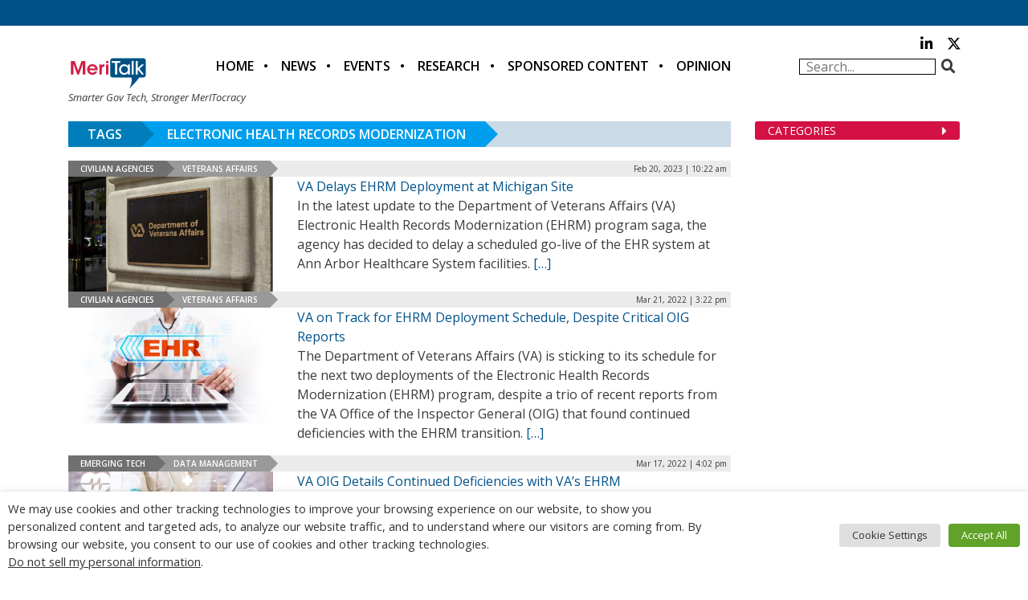

--- FILE ---
content_type: text/html; charset=utf-8
request_url: https://www.google.com/recaptcha/api2/anchor?ar=1&k=6LfjUksoAAAAANVNdROJadQLeQzyZgJ0_VD4XxG-&co=aHR0cHM6Ly9jZG4ubWVyaXRhbGsuY29tOjQ0Mw..&hl=en&v=N67nZn4AqZkNcbeMu4prBgzg&theme=light&size=normal&anchor-ms=20000&execute-ms=30000&cb=l401q69ize2a
body_size: 49560
content:
<!DOCTYPE HTML><html dir="ltr" lang="en"><head><meta http-equiv="Content-Type" content="text/html; charset=UTF-8">
<meta http-equiv="X-UA-Compatible" content="IE=edge">
<title>reCAPTCHA</title>
<style type="text/css">
/* cyrillic-ext */
@font-face {
  font-family: 'Roboto';
  font-style: normal;
  font-weight: 400;
  font-stretch: 100%;
  src: url(//fonts.gstatic.com/s/roboto/v48/KFO7CnqEu92Fr1ME7kSn66aGLdTylUAMa3GUBHMdazTgWw.woff2) format('woff2');
  unicode-range: U+0460-052F, U+1C80-1C8A, U+20B4, U+2DE0-2DFF, U+A640-A69F, U+FE2E-FE2F;
}
/* cyrillic */
@font-face {
  font-family: 'Roboto';
  font-style: normal;
  font-weight: 400;
  font-stretch: 100%;
  src: url(//fonts.gstatic.com/s/roboto/v48/KFO7CnqEu92Fr1ME7kSn66aGLdTylUAMa3iUBHMdazTgWw.woff2) format('woff2');
  unicode-range: U+0301, U+0400-045F, U+0490-0491, U+04B0-04B1, U+2116;
}
/* greek-ext */
@font-face {
  font-family: 'Roboto';
  font-style: normal;
  font-weight: 400;
  font-stretch: 100%;
  src: url(//fonts.gstatic.com/s/roboto/v48/KFO7CnqEu92Fr1ME7kSn66aGLdTylUAMa3CUBHMdazTgWw.woff2) format('woff2');
  unicode-range: U+1F00-1FFF;
}
/* greek */
@font-face {
  font-family: 'Roboto';
  font-style: normal;
  font-weight: 400;
  font-stretch: 100%;
  src: url(//fonts.gstatic.com/s/roboto/v48/KFO7CnqEu92Fr1ME7kSn66aGLdTylUAMa3-UBHMdazTgWw.woff2) format('woff2');
  unicode-range: U+0370-0377, U+037A-037F, U+0384-038A, U+038C, U+038E-03A1, U+03A3-03FF;
}
/* math */
@font-face {
  font-family: 'Roboto';
  font-style: normal;
  font-weight: 400;
  font-stretch: 100%;
  src: url(//fonts.gstatic.com/s/roboto/v48/KFO7CnqEu92Fr1ME7kSn66aGLdTylUAMawCUBHMdazTgWw.woff2) format('woff2');
  unicode-range: U+0302-0303, U+0305, U+0307-0308, U+0310, U+0312, U+0315, U+031A, U+0326-0327, U+032C, U+032F-0330, U+0332-0333, U+0338, U+033A, U+0346, U+034D, U+0391-03A1, U+03A3-03A9, U+03B1-03C9, U+03D1, U+03D5-03D6, U+03F0-03F1, U+03F4-03F5, U+2016-2017, U+2034-2038, U+203C, U+2040, U+2043, U+2047, U+2050, U+2057, U+205F, U+2070-2071, U+2074-208E, U+2090-209C, U+20D0-20DC, U+20E1, U+20E5-20EF, U+2100-2112, U+2114-2115, U+2117-2121, U+2123-214F, U+2190, U+2192, U+2194-21AE, U+21B0-21E5, U+21F1-21F2, U+21F4-2211, U+2213-2214, U+2216-22FF, U+2308-230B, U+2310, U+2319, U+231C-2321, U+2336-237A, U+237C, U+2395, U+239B-23B7, U+23D0, U+23DC-23E1, U+2474-2475, U+25AF, U+25B3, U+25B7, U+25BD, U+25C1, U+25CA, U+25CC, U+25FB, U+266D-266F, U+27C0-27FF, U+2900-2AFF, U+2B0E-2B11, U+2B30-2B4C, U+2BFE, U+3030, U+FF5B, U+FF5D, U+1D400-1D7FF, U+1EE00-1EEFF;
}
/* symbols */
@font-face {
  font-family: 'Roboto';
  font-style: normal;
  font-weight: 400;
  font-stretch: 100%;
  src: url(//fonts.gstatic.com/s/roboto/v48/KFO7CnqEu92Fr1ME7kSn66aGLdTylUAMaxKUBHMdazTgWw.woff2) format('woff2');
  unicode-range: U+0001-000C, U+000E-001F, U+007F-009F, U+20DD-20E0, U+20E2-20E4, U+2150-218F, U+2190, U+2192, U+2194-2199, U+21AF, U+21E6-21F0, U+21F3, U+2218-2219, U+2299, U+22C4-22C6, U+2300-243F, U+2440-244A, U+2460-24FF, U+25A0-27BF, U+2800-28FF, U+2921-2922, U+2981, U+29BF, U+29EB, U+2B00-2BFF, U+4DC0-4DFF, U+FFF9-FFFB, U+10140-1018E, U+10190-1019C, U+101A0, U+101D0-101FD, U+102E0-102FB, U+10E60-10E7E, U+1D2C0-1D2D3, U+1D2E0-1D37F, U+1F000-1F0FF, U+1F100-1F1AD, U+1F1E6-1F1FF, U+1F30D-1F30F, U+1F315, U+1F31C, U+1F31E, U+1F320-1F32C, U+1F336, U+1F378, U+1F37D, U+1F382, U+1F393-1F39F, U+1F3A7-1F3A8, U+1F3AC-1F3AF, U+1F3C2, U+1F3C4-1F3C6, U+1F3CA-1F3CE, U+1F3D4-1F3E0, U+1F3ED, U+1F3F1-1F3F3, U+1F3F5-1F3F7, U+1F408, U+1F415, U+1F41F, U+1F426, U+1F43F, U+1F441-1F442, U+1F444, U+1F446-1F449, U+1F44C-1F44E, U+1F453, U+1F46A, U+1F47D, U+1F4A3, U+1F4B0, U+1F4B3, U+1F4B9, U+1F4BB, U+1F4BF, U+1F4C8-1F4CB, U+1F4D6, U+1F4DA, U+1F4DF, U+1F4E3-1F4E6, U+1F4EA-1F4ED, U+1F4F7, U+1F4F9-1F4FB, U+1F4FD-1F4FE, U+1F503, U+1F507-1F50B, U+1F50D, U+1F512-1F513, U+1F53E-1F54A, U+1F54F-1F5FA, U+1F610, U+1F650-1F67F, U+1F687, U+1F68D, U+1F691, U+1F694, U+1F698, U+1F6AD, U+1F6B2, U+1F6B9-1F6BA, U+1F6BC, U+1F6C6-1F6CF, U+1F6D3-1F6D7, U+1F6E0-1F6EA, U+1F6F0-1F6F3, U+1F6F7-1F6FC, U+1F700-1F7FF, U+1F800-1F80B, U+1F810-1F847, U+1F850-1F859, U+1F860-1F887, U+1F890-1F8AD, U+1F8B0-1F8BB, U+1F8C0-1F8C1, U+1F900-1F90B, U+1F93B, U+1F946, U+1F984, U+1F996, U+1F9E9, U+1FA00-1FA6F, U+1FA70-1FA7C, U+1FA80-1FA89, U+1FA8F-1FAC6, U+1FACE-1FADC, U+1FADF-1FAE9, U+1FAF0-1FAF8, U+1FB00-1FBFF;
}
/* vietnamese */
@font-face {
  font-family: 'Roboto';
  font-style: normal;
  font-weight: 400;
  font-stretch: 100%;
  src: url(//fonts.gstatic.com/s/roboto/v48/KFO7CnqEu92Fr1ME7kSn66aGLdTylUAMa3OUBHMdazTgWw.woff2) format('woff2');
  unicode-range: U+0102-0103, U+0110-0111, U+0128-0129, U+0168-0169, U+01A0-01A1, U+01AF-01B0, U+0300-0301, U+0303-0304, U+0308-0309, U+0323, U+0329, U+1EA0-1EF9, U+20AB;
}
/* latin-ext */
@font-face {
  font-family: 'Roboto';
  font-style: normal;
  font-weight: 400;
  font-stretch: 100%;
  src: url(//fonts.gstatic.com/s/roboto/v48/KFO7CnqEu92Fr1ME7kSn66aGLdTylUAMa3KUBHMdazTgWw.woff2) format('woff2');
  unicode-range: U+0100-02BA, U+02BD-02C5, U+02C7-02CC, U+02CE-02D7, U+02DD-02FF, U+0304, U+0308, U+0329, U+1D00-1DBF, U+1E00-1E9F, U+1EF2-1EFF, U+2020, U+20A0-20AB, U+20AD-20C0, U+2113, U+2C60-2C7F, U+A720-A7FF;
}
/* latin */
@font-face {
  font-family: 'Roboto';
  font-style: normal;
  font-weight: 400;
  font-stretch: 100%;
  src: url(//fonts.gstatic.com/s/roboto/v48/KFO7CnqEu92Fr1ME7kSn66aGLdTylUAMa3yUBHMdazQ.woff2) format('woff2');
  unicode-range: U+0000-00FF, U+0131, U+0152-0153, U+02BB-02BC, U+02C6, U+02DA, U+02DC, U+0304, U+0308, U+0329, U+2000-206F, U+20AC, U+2122, U+2191, U+2193, U+2212, U+2215, U+FEFF, U+FFFD;
}
/* cyrillic-ext */
@font-face {
  font-family: 'Roboto';
  font-style: normal;
  font-weight: 500;
  font-stretch: 100%;
  src: url(//fonts.gstatic.com/s/roboto/v48/KFO7CnqEu92Fr1ME7kSn66aGLdTylUAMa3GUBHMdazTgWw.woff2) format('woff2');
  unicode-range: U+0460-052F, U+1C80-1C8A, U+20B4, U+2DE0-2DFF, U+A640-A69F, U+FE2E-FE2F;
}
/* cyrillic */
@font-face {
  font-family: 'Roboto';
  font-style: normal;
  font-weight: 500;
  font-stretch: 100%;
  src: url(//fonts.gstatic.com/s/roboto/v48/KFO7CnqEu92Fr1ME7kSn66aGLdTylUAMa3iUBHMdazTgWw.woff2) format('woff2');
  unicode-range: U+0301, U+0400-045F, U+0490-0491, U+04B0-04B1, U+2116;
}
/* greek-ext */
@font-face {
  font-family: 'Roboto';
  font-style: normal;
  font-weight: 500;
  font-stretch: 100%;
  src: url(//fonts.gstatic.com/s/roboto/v48/KFO7CnqEu92Fr1ME7kSn66aGLdTylUAMa3CUBHMdazTgWw.woff2) format('woff2');
  unicode-range: U+1F00-1FFF;
}
/* greek */
@font-face {
  font-family: 'Roboto';
  font-style: normal;
  font-weight: 500;
  font-stretch: 100%;
  src: url(//fonts.gstatic.com/s/roboto/v48/KFO7CnqEu92Fr1ME7kSn66aGLdTylUAMa3-UBHMdazTgWw.woff2) format('woff2');
  unicode-range: U+0370-0377, U+037A-037F, U+0384-038A, U+038C, U+038E-03A1, U+03A3-03FF;
}
/* math */
@font-face {
  font-family: 'Roboto';
  font-style: normal;
  font-weight: 500;
  font-stretch: 100%;
  src: url(//fonts.gstatic.com/s/roboto/v48/KFO7CnqEu92Fr1ME7kSn66aGLdTylUAMawCUBHMdazTgWw.woff2) format('woff2');
  unicode-range: U+0302-0303, U+0305, U+0307-0308, U+0310, U+0312, U+0315, U+031A, U+0326-0327, U+032C, U+032F-0330, U+0332-0333, U+0338, U+033A, U+0346, U+034D, U+0391-03A1, U+03A3-03A9, U+03B1-03C9, U+03D1, U+03D5-03D6, U+03F0-03F1, U+03F4-03F5, U+2016-2017, U+2034-2038, U+203C, U+2040, U+2043, U+2047, U+2050, U+2057, U+205F, U+2070-2071, U+2074-208E, U+2090-209C, U+20D0-20DC, U+20E1, U+20E5-20EF, U+2100-2112, U+2114-2115, U+2117-2121, U+2123-214F, U+2190, U+2192, U+2194-21AE, U+21B0-21E5, U+21F1-21F2, U+21F4-2211, U+2213-2214, U+2216-22FF, U+2308-230B, U+2310, U+2319, U+231C-2321, U+2336-237A, U+237C, U+2395, U+239B-23B7, U+23D0, U+23DC-23E1, U+2474-2475, U+25AF, U+25B3, U+25B7, U+25BD, U+25C1, U+25CA, U+25CC, U+25FB, U+266D-266F, U+27C0-27FF, U+2900-2AFF, U+2B0E-2B11, U+2B30-2B4C, U+2BFE, U+3030, U+FF5B, U+FF5D, U+1D400-1D7FF, U+1EE00-1EEFF;
}
/* symbols */
@font-face {
  font-family: 'Roboto';
  font-style: normal;
  font-weight: 500;
  font-stretch: 100%;
  src: url(//fonts.gstatic.com/s/roboto/v48/KFO7CnqEu92Fr1ME7kSn66aGLdTylUAMaxKUBHMdazTgWw.woff2) format('woff2');
  unicode-range: U+0001-000C, U+000E-001F, U+007F-009F, U+20DD-20E0, U+20E2-20E4, U+2150-218F, U+2190, U+2192, U+2194-2199, U+21AF, U+21E6-21F0, U+21F3, U+2218-2219, U+2299, U+22C4-22C6, U+2300-243F, U+2440-244A, U+2460-24FF, U+25A0-27BF, U+2800-28FF, U+2921-2922, U+2981, U+29BF, U+29EB, U+2B00-2BFF, U+4DC0-4DFF, U+FFF9-FFFB, U+10140-1018E, U+10190-1019C, U+101A0, U+101D0-101FD, U+102E0-102FB, U+10E60-10E7E, U+1D2C0-1D2D3, U+1D2E0-1D37F, U+1F000-1F0FF, U+1F100-1F1AD, U+1F1E6-1F1FF, U+1F30D-1F30F, U+1F315, U+1F31C, U+1F31E, U+1F320-1F32C, U+1F336, U+1F378, U+1F37D, U+1F382, U+1F393-1F39F, U+1F3A7-1F3A8, U+1F3AC-1F3AF, U+1F3C2, U+1F3C4-1F3C6, U+1F3CA-1F3CE, U+1F3D4-1F3E0, U+1F3ED, U+1F3F1-1F3F3, U+1F3F5-1F3F7, U+1F408, U+1F415, U+1F41F, U+1F426, U+1F43F, U+1F441-1F442, U+1F444, U+1F446-1F449, U+1F44C-1F44E, U+1F453, U+1F46A, U+1F47D, U+1F4A3, U+1F4B0, U+1F4B3, U+1F4B9, U+1F4BB, U+1F4BF, U+1F4C8-1F4CB, U+1F4D6, U+1F4DA, U+1F4DF, U+1F4E3-1F4E6, U+1F4EA-1F4ED, U+1F4F7, U+1F4F9-1F4FB, U+1F4FD-1F4FE, U+1F503, U+1F507-1F50B, U+1F50D, U+1F512-1F513, U+1F53E-1F54A, U+1F54F-1F5FA, U+1F610, U+1F650-1F67F, U+1F687, U+1F68D, U+1F691, U+1F694, U+1F698, U+1F6AD, U+1F6B2, U+1F6B9-1F6BA, U+1F6BC, U+1F6C6-1F6CF, U+1F6D3-1F6D7, U+1F6E0-1F6EA, U+1F6F0-1F6F3, U+1F6F7-1F6FC, U+1F700-1F7FF, U+1F800-1F80B, U+1F810-1F847, U+1F850-1F859, U+1F860-1F887, U+1F890-1F8AD, U+1F8B0-1F8BB, U+1F8C0-1F8C1, U+1F900-1F90B, U+1F93B, U+1F946, U+1F984, U+1F996, U+1F9E9, U+1FA00-1FA6F, U+1FA70-1FA7C, U+1FA80-1FA89, U+1FA8F-1FAC6, U+1FACE-1FADC, U+1FADF-1FAE9, U+1FAF0-1FAF8, U+1FB00-1FBFF;
}
/* vietnamese */
@font-face {
  font-family: 'Roboto';
  font-style: normal;
  font-weight: 500;
  font-stretch: 100%;
  src: url(//fonts.gstatic.com/s/roboto/v48/KFO7CnqEu92Fr1ME7kSn66aGLdTylUAMa3OUBHMdazTgWw.woff2) format('woff2');
  unicode-range: U+0102-0103, U+0110-0111, U+0128-0129, U+0168-0169, U+01A0-01A1, U+01AF-01B0, U+0300-0301, U+0303-0304, U+0308-0309, U+0323, U+0329, U+1EA0-1EF9, U+20AB;
}
/* latin-ext */
@font-face {
  font-family: 'Roboto';
  font-style: normal;
  font-weight: 500;
  font-stretch: 100%;
  src: url(//fonts.gstatic.com/s/roboto/v48/KFO7CnqEu92Fr1ME7kSn66aGLdTylUAMa3KUBHMdazTgWw.woff2) format('woff2');
  unicode-range: U+0100-02BA, U+02BD-02C5, U+02C7-02CC, U+02CE-02D7, U+02DD-02FF, U+0304, U+0308, U+0329, U+1D00-1DBF, U+1E00-1E9F, U+1EF2-1EFF, U+2020, U+20A0-20AB, U+20AD-20C0, U+2113, U+2C60-2C7F, U+A720-A7FF;
}
/* latin */
@font-face {
  font-family: 'Roboto';
  font-style: normal;
  font-weight: 500;
  font-stretch: 100%;
  src: url(//fonts.gstatic.com/s/roboto/v48/KFO7CnqEu92Fr1ME7kSn66aGLdTylUAMa3yUBHMdazQ.woff2) format('woff2');
  unicode-range: U+0000-00FF, U+0131, U+0152-0153, U+02BB-02BC, U+02C6, U+02DA, U+02DC, U+0304, U+0308, U+0329, U+2000-206F, U+20AC, U+2122, U+2191, U+2193, U+2212, U+2215, U+FEFF, U+FFFD;
}
/* cyrillic-ext */
@font-face {
  font-family: 'Roboto';
  font-style: normal;
  font-weight: 900;
  font-stretch: 100%;
  src: url(//fonts.gstatic.com/s/roboto/v48/KFO7CnqEu92Fr1ME7kSn66aGLdTylUAMa3GUBHMdazTgWw.woff2) format('woff2');
  unicode-range: U+0460-052F, U+1C80-1C8A, U+20B4, U+2DE0-2DFF, U+A640-A69F, U+FE2E-FE2F;
}
/* cyrillic */
@font-face {
  font-family: 'Roboto';
  font-style: normal;
  font-weight: 900;
  font-stretch: 100%;
  src: url(//fonts.gstatic.com/s/roboto/v48/KFO7CnqEu92Fr1ME7kSn66aGLdTylUAMa3iUBHMdazTgWw.woff2) format('woff2');
  unicode-range: U+0301, U+0400-045F, U+0490-0491, U+04B0-04B1, U+2116;
}
/* greek-ext */
@font-face {
  font-family: 'Roboto';
  font-style: normal;
  font-weight: 900;
  font-stretch: 100%;
  src: url(//fonts.gstatic.com/s/roboto/v48/KFO7CnqEu92Fr1ME7kSn66aGLdTylUAMa3CUBHMdazTgWw.woff2) format('woff2');
  unicode-range: U+1F00-1FFF;
}
/* greek */
@font-face {
  font-family: 'Roboto';
  font-style: normal;
  font-weight: 900;
  font-stretch: 100%;
  src: url(//fonts.gstatic.com/s/roboto/v48/KFO7CnqEu92Fr1ME7kSn66aGLdTylUAMa3-UBHMdazTgWw.woff2) format('woff2');
  unicode-range: U+0370-0377, U+037A-037F, U+0384-038A, U+038C, U+038E-03A1, U+03A3-03FF;
}
/* math */
@font-face {
  font-family: 'Roboto';
  font-style: normal;
  font-weight: 900;
  font-stretch: 100%;
  src: url(//fonts.gstatic.com/s/roboto/v48/KFO7CnqEu92Fr1ME7kSn66aGLdTylUAMawCUBHMdazTgWw.woff2) format('woff2');
  unicode-range: U+0302-0303, U+0305, U+0307-0308, U+0310, U+0312, U+0315, U+031A, U+0326-0327, U+032C, U+032F-0330, U+0332-0333, U+0338, U+033A, U+0346, U+034D, U+0391-03A1, U+03A3-03A9, U+03B1-03C9, U+03D1, U+03D5-03D6, U+03F0-03F1, U+03F4-03F5, U+2016-2017, U+2034-2038, U+203C, U+2040, U+2043, U+2047, U+2050, U+2057, U+205F, U+2070-2071, U+2074-208E, U+2090-209C, U+20D0-20DC, U+20E1, U+20E5-20EF, U+2100-2112, U+2114-2115, U+2117-2121, U+2123-214F, U+2190, U+2192, U+2194-21AE, U+21B0-21E5, U+21F1-21F2, U+21F4-2211, U+2213-2214, U+2216-22FF, U+2308-230B, U+2310, U+2319, U+231C-2321, U+2336-237A, U+237C, U+2395, U+239B-23B7, U+23D0, U+23DC-23E1, U+2474-2475, U+25AF, U+25B3, U+25B7, U+25BD, U+25C1, U+25CA, U+25CC, U+25FB, U+266D-266F, U+27C0-27FF, U+2900-2AFF, U+2B0E-2B11, U+2B30-2B4C, U+2BFE, U+3030, U+FF5B, U+FF5D, U+1D400-1D7FF, U+1EE00-1EEFF;
}
/* symbols */
@font-face {
  font-family: 'Roboto';
  font-style: normal;
  font-weight: 900;
  font-stretch: 100%;
  src: url(//fonts.gstatic.com/s/roboto/v48/KFO7CnqEu92Fr1ME7kSn66aGLdTylUAMaxKUBHMdazTgWw.woff2) format('woff2');
  unicode-range: U+0001-000C, U+000E-001F, U+007F-009F, U+20DD-20E0, U+20E2-20E4, U+2150-218F, U+2190, U+2192, U+2194-2199, U+21AF, U+21E6-21F0, U+21F3, U+2218-2219, U+2299, U+22C4-22C6, U+2300-243F, U+2440-244A, U+2460-24FF, U+25A0-27BF, U+2800-28FF, U+2921-2922, U+2981, U+29BF, U+29EB, U+2B00-2BFF, U+4DC0-4DFF, U+FFF9-FFFB, U+10140-1018E, U+10190-1019C, U+101A0, U+101D0-101FD, U+102E0-102FB, U+10E60-10E7E, U+1D2C0-1D2D3, U+1D2E0-1D37F, U+1F000-1F0FF, U+1F100-1F1AD, U+1F1E6-1F1FF, U+1F30D-1F30F, U+1F315, U+1F31C, U+1F31E, U+1F320-1F32C, U+1F336, U+1F378, U+1F37D, U+1F382, U+1F393-1F39F, U+1F3A7-1F3A8, U+1F3AC-1F3AF, U+1F3C2, U+1F3C4-1F3C6, U+1F3CA-1F3CE, U+1F3D4-1F3E0, U+1F3ED, U+1F3F1-1F3F3, U+1F3F5-1F3F7, U+1F408, U+1F415, U+1F41F, U+1F426, U+1F43F, U+1F441-1F442, U+1F444, U+1F446-1F449, U+1F44C-1F44E, U+1F453, U+1F46A, U+1F47D, U+1F4A3, U+1F4B0, U+1F4B3, U+1F4B9, U+1F4BB, U+1F4BF, U+1F4C8-1F4CB, U+1F4D6, U+1F4DA, U+1F4DF, U+1F4E3-1F4E6, U+1F4EA-1F4ED, U+1F4F7, U+1F4F9-1F4FB, U+1F4FD-1F4FE, U+1F503, U+1F507-1F50B, U+1F50D, U+1F512-1F513, U+1F53E-1F54A, U+1F54F-1F5FA, U+1F610, U+1F650-1F67F, U+1F687, U+1F68D, U+1F691, U+1F694, U+1F698, U+1F6AD, U+1F6B2, U+1F6B9-1F6BA, U+1F6BC, U+1F6C6-1F6CF, U+1F6D3-1F6D7, U+1F6E0-1F6EA, U+1F6F0-1F6F3, U+1F6F7-1F6FC, U+1F700-1F7FF, U+1F800-1F80B, U+1F810-1F847, U+1F850-1F859, U+1F860-1F887, U+1F890-1F8AD, U+1F8B0-1F8BB, U+1F8C0-1F8C1, U+1F900-1F90B, U+1F93B, U+1F946, U+1F984, U+1F996, U+1F9E9, U+1FA00-1FA6F, U+1FA70-1FA7C, U+1FA80-1FA89, U+1FA8F-1FAC6, U+1FACE-1FADC, U+1FADF-1FAE9, U+1FAF0-1FAF8, U+1FB00-1FBFF;
}
/* vietnamese */
@font-face {
  font-family: 'Roboto';
  font-style: normal;
  font-weight: 900;
  font-stretch: 100%;
  src: url(//fonts.gstatic.com/s/roboto/v48/KFO7CnqEu92Fr1ME7kSn66aGLdTylUAMa3OUBHMdazTgWw.woff2) format('woff2');
  unicode-range: U+0102-0103, U+0110-0111, U+0128-0129, U+0168-0169, U+01A0-01A1, U+01AF-01B0, U+0300-0301, U+0303-0304, U+0308-0309, U+0323, U+0329, U+1EA0-1EF9, U+20AB;
}
/* latin-ext */
@font-face {
  font-family: 'Roboto';
  font-style: normal;
  font-weight: 900;
  font-stretch: 100%;
  src: url(//fonts.gstatic.com/s/roboto/v48/KFO7CnqEu92Fr1ME7kSn66aGLdTylUAMa3KUBHMdazTgWw.woff2) format('woff2');
  unicode-range: U+0100-02BA, U+02BD-02C5, U+02C7-02CC, U+02CE-02D7, U+02DD-02FF, U+0304, U+0308, U+0329, U+1D00-1DBF, U+1E00-1E9F, U+1EF2-1EFF, U+2020, U+20A0-20AB, U+20AD-20C0, U+2113, U+2C60-2C7F, U+A720-A7FF;
}
/* latin */
@font-face {
  font-family: 'Roboto';
  font-style: normal;
  font-weight: 900;
  font-stretch: 100%;
  src: url(//fonts.gstatic.com/s/roboto/v48/KFO7CnqEu92Fr1ME7kSn66aGLdTylUAMa3yUBHMdazQ.woff2) format('woff2');
  unicode-range: U+0000-00FF, U+0131, U+0152-0153, U+02BB-02BC, U+02C6, U+02DA, U+02DC, U+0304, U+0308, U+0329, U+2000-206F, U+20AC, U+2122, U+2191, U+2193, U+2212, U+2215, U+FEFF, U+FFFD;
}

</style>
<link rel="stylesheet" type="text/css" href="https://www.gstatic.com/recaptcha/releases/N67nZn4AqZkNcbeMu4prBgzg/styles__ltr.css">
<script nonce="3mP1Fld1dcYzSufr1aX4pw" type="text/javascript">window['__recaptcha_api'] = 'https://www.google.com/recaptcha/api2/';</script>
<script type="text/javascript" src="https://www.gstatic.com/recaptcha/releases/N67nZn4AqZkNcbeMu4prBgzg/recaptcha__en.js" nonce="3mP1Fld1dcYzSufr1aX4pw">
      
    </script></head>
<body><div id="rc-anchor-alert" class="rc-anchor-alert"></div>
<input type="hidden" id="recaptcha-token" value="[base64]">
<script type="text/javascript" nonce="3mP1Fld1dcYzSufr1aX4pw">
      recaptcha.anchor.Main.init("[\x22ainput\x22,[\x22bgdata\x22,\x22\x22,\[base64]/[base64]/[base64]/ZyhXLGgpOnEoW04sMjEsbF0sVywwKSxoKSxmYWxzZSxmYWxzZSl9Y2F0Y2goayl7RygzNTgsVyk/[base64]/[base64]/[base64]/[base64]/[base64]/[base64]/[base64]/bmV3IEJbT10oRFswXSk6dz09Mj9uZXcgQltPXShEWzBdLERbMV0pOnc9PTM/bmV3IEJbT10oRFswXSxEWzFdLERbMl0pOnc9PTQ/[base64]/[base64]/[base64]/[base64]/[base64]\\u003d\x22,\[base64]\x22,\x22w5Epw6xkw6LCocOBwq87w5LCkcKHwrTDjcK7EMOVw4ATQXRmVsKpcFPCvmzCsRjDl8KwXWoxwqt1w7UTw73CgSpfw6XCicK2wrctI8OZwq/DpCsRwoR2bnnCkGgOw5xWGBZ+RyXDgyFbN2Nhw5dHw5pzw6HCg8ONw7fDpmjDuQ1rw6HCiHRWWBfCmcOIeTwxw6l0YSbCosO3wrPDiHvDmMK9wrxiw7TDm8OMDMKHw58Qw5PDucOueMKrAcKLw6/[base64]/DvF8sw6FzcTVyeRhQw4ZGRg9ow6DDiTdMMcO8QcKnBTh7LBLDmMK0wrhDwqXDv34QwoLCkjZ7HMK/VsKwUWrCqGPDg8KdAcKLwpfDicOGD8KuSsKvOyEyw7N8wofCozpBRsO+wrA8wqLCt8KMHx7Dn8OUwrlYK2TClAJ9wrbDkWLDqsOkKsOzXcOffMOhFCHDkUsxCcKnZcODwqrDjW53LMONwrJSBgzCjMOhwpbDk8OSPFFjwrTCkE/Dtjs9w5Ykw699wqnCkiw0w54Owp13w6TCjsKpwqtdGyteIH0UBWTCt1vCmsOEwqBew4pVBcOgwod/SDRYw4EKw5jDj8K2wpRVNGLDr8KKD8ObY8Kbw7DCmMO5P0XDtS0MKsKFbsOKwpzCuncjPDgqI8O/R8KtI8K8wptmwpPCusKRIRPCnsKXwotpwrgLw7rCtXoIw7sUdRs8w7/Ctl0nLF0bw7HDvmwJa3PDl8OmRzjDvsOqwoAxw79VcMOZViNJbMOYA1dxw69mwrQhw6DDlcOkwqEHKStUwoVgO8Ouwp/Cgm1ZfgRAw6EvF3rCi8KEwptKwpURwpHDs8KBw7kvwpp7wqDDtsKOw5zCtFXDs8KcZjFlCGdxwoZVwoB2U8OCw57DklUOAgzDlsKHwoJdwrwRbMKsw6tiV27CkzBXwp0jwqrCpjHDlgEnw53Dr0nCjSHCqcOlw6o+OSI4w61tDsKgYcKJw5DCsF7CszXCgy/DnsOCw5fDgcKaS8OtFcO/w4NUwo0WH1JXa8O5EcOHwpsveU5sFkY/asKmD2l0WwzDh8KDwr8Kwo4KOD3DvMOKQsOZFMKpw5vDkcKPHBJow7TCuwVWwo1PB8KWTsKgwqfCjGPCv8OjTcK6wqF6dx/Ds8Ojw4x/w4Erw7DCgsObdMKncCVcUsK9w6fCtcO9wrYSecO9w7vCm8KXVEBJTsKww78Vwp4Zd8Orw7MSw5E6ZsOgw50NwrxOVMOuwokKw7DDjQbDsl7ClcKHw4oTwpHDuR7DuGxtQcKQw7lGwpLCrsKow7PCq0/Di8Kjw4V9aDnCk8Odw4rCmHbDj8K+w7TDigDCuMKBTMOKT0QONXbDvTrDrMK+W8KPBsKuVlU0QQNaw6g1w5fCjsK6F8OHA8K8w5Z9DgArwqBSAxTDpDIASXTCph/CusO5wqXDl8OQw7NoAHTDvsK1w6nDiEkvwrgXHcOEw5jChy/[base64]/CicKxesOQwoTDum4oJDfCjsOWw7jCusKnGhF7TDgORcKHwpjCtMO3w5fCvU/DogDCmcOGw73DvgtaZ8K3OMKlKmwMCMOnw7ZhwpQNZirDmsOIZGFkCMKrw6PCmRxOwq1yGX84ZEHCs37DkMKYw4nDscOyMwnDisKyw4vDhcK0AQxENBrCmMOzdh3CiioSwp9/w5xbGnPDk8Kdw5hcPDB+HsO9woN3SsKSwplECWsmXyTDpgQZAMO3w7Z6w4jCuyTClcOnw5s6acKqUCUqCwp/[base64]/[base64]/DlQ52w6TCg0RSwpHCusKta1ABXWhBBxMIw5/DocOowrsewrTDoUbDmsO9KcKZM2DDqMKOZcKLwr3CuB3Co8O+TMK4HFvClGPDscOYJXDCkgPDgMK/bcKfEVYXWFBiHFfCo8OQw7cywqBUBiNdw7rCj8KKw4DDjMKgw73CgT8rKMOhPkPDsDFaw43CucOqV8KHwp/[base64]/FMOPZzjCvD7DuMOvfmBxwoA2FW/Cpic1w63CjT7DtcKiYwrCq8OFw4scH8KrBMO/UVXCjzguwrLDhRrCq8Olw4vDjcKqFB9jwpJ9w6kxb8K2O8O8wofCgEVHwrnDixxQwprDv2HCvmEPwrsrTsOPQ8KcwpgeF0rDkCA4c8KTG3LDn8KVw5RQw40fwrZ6w5nCkcOTw67Ct2PDt0lGOsOmRF9MRRXCoHhRw7/[base64]/wqfDgMO9w4jDv0A5ecKCw7HDql8SwrXCoMOEVcOnEXDCgRnCjz3CsMKMDWPCocOuK8OZw6hcDhUMRVLCvcOdY23CiW8lfyxOYQ/[base64]/CiXxbHWTDjD8VSsKlAMKqTwfDssOhccOiwpkbwp/DoDzDiwJ9EwVHCH7DqMOxTEDDq8KiXMOMAE1+HcKYw4JvEcKUw4xKw5PCsRvCi8K9RmfCkjLDoUHDs8KGw4l1R8Krwo/DqcO8F8O+w4/CkcOswrZdwqnDm8OHNDsawprDiy0QOFLCocKBI8KkdQ9OHcKoKcOjFVgOw48eQDfCoBvDjX/CrMKtM8OaBMK4w5JGURVZw7JaEMKxUi86dR7CpsOvw6AHB2N/wotqwpLDvjvDjMOQw5nDkkwTNzkXWjU3w6Jzwr9xwpkDOcO7SsOQIsK5THg+HxnCqWAicsOiUzE3w5bCsE9Rw7HDk1DCsTfChMKswpbDocODNsOsXMOvBXvDs2nCjcOjw6/[base64]/CiMO1w4nCtsKhw4nCknrDq8Oiw49cBx/[base64]/DhBwQw4wlwr/DglHDrTLCtsOMwoTDmxLDq8KWaF/DujNsw7UiZMOqNQfDhEzClV1xNcOeLAPCqC5Ow4/CsioIwpvChyLDv1lCwqVEfDg+woMAwrYgGyXCtSU6XsO3w7sjwonDicKWO8OtZcKKw6TDlMO/XXNww5/DjMKswpJUw7TCrXHCo8O6w49iwrxpw5fDoMO3w4A9CDXDvT4pwoU+w7fCs8O4wpkSJF1Jwoorw5zDrRXCqMOIw7I+wrxYwrMqT8OwwpnCnFpywoUXIEUtw5XDglnCqxAow44xw4vDmXnChTDDocO/[base64]/CgGPDusODwoJUwoJxwqjCqVFpKGJWw6RtXjjCsSdDSR3DmBDDsWFXBDYzKGnCqMO2HsOJKsOrw6/CsmPDmcK4H8ODw5BIesO4H17CvMKnImZvLMKbE3PDucK8ex3CkcO/w5PDl8OmRcKHD8KdXHFHHXLDucOxPzvCrsKdw6DCiMOUXyHChyUzF8KrE2/Ct8ORw4IgM8K3w4heDMOFNsKEw6rDtsKUwq3CtsOjw6hzd8KawoQ5MyYGwqbCt8OFFEhDaCtCwpINwphIecKUXMKww5FxBcKywrIvw5Z1wpXDuEwmw70iw60bI1I3wpXCrg5mVMO5w5p6w5QVw519UMOCw4rDtMK/[base64]/Cu8Omw4TCt8KjBsO7wpfDjzrCv8O6wo7DjWkpCsOawo5Kwro2wq1DwpkMwqtTwqVaBkNBRcKUasOCw6FVO8KewqTDt8K/w5rDu8K3LsKGJRTDvsKPfy5SCcOFYxzDg8KAYMOzNAdlIMOkLFckwpLDrRwMdMK7wqMnw57CucOSwpbCqcK7wpjCph/CnAbCjMOoHXUAQR9/wojCvRTCiGPCuRLDs8K6w4g3w5ktw6QNAWR2akPChng4w7BRwoIIwoTDgzfDgHPDq8OtNH1ow5LDgsKew6nCjg3Cn8K4dMOowoBewrUGARNcYcOvw4/DkcOYwqzCvsKBCcOzRRXCqDhYwofCusO/FMKJwpFpwrdXHcOIw7pWVX7CtMOqw7YcEMK/[base64]/Dpl3CscKqwrvCkG/DqlIYSR9hOMOzwqhgwqHDqsKrwpPDnXfCoC8owo8YZcKeworDhcKPw6LDtQNwwrpiKMKNwq3Ck8K6RnY7w4MfdcOPJcKzw7YkOCXDtm1Kw67DjcKFcygqc2/DjMKpCMORw5TDmsK5JMKZwp0SNMO2WBXDqkbDkMKeT8Ksw7/CjsKEwp5KGiIBw4hVb3TDrsKkw6IhBQbDvjHCkMKLwoZDeh8fw4TCkRkkw4UcGTXDpMOpw4DCgUoLw6U6wofClDTDsCZvw73DhjrDmMKYw7IBacK7wr7CgELCrGLDr8KCw641FWcsw51HwosMbcKhJcOZwr/CjCrChWvCkMKjRSNiV8KowrLCqMOewrXDo8OrAgkFWi7DoyfCqMKTYnQHX8KzJMOlw4zDmMKNOMKgw4tUZsK4wqkYN8Ojw5/ClFtGw5DCrcK+RcOJwqJuwpJCworCucKLacOOwpR+woLDmsOuJWnClVtsw5LCusO1ZBvDgSDChMKTGcOoeRrCncKqbcKbXS4Iw7VnI8KrbCQjwrkTXQAqwrgnwqVOOMKvBMO4w5xGWlPDt0bCjCAZwqDDisO0wo1TIMK/[base64]/d8OXw6dQwqd/wpwEw5bCt8OuG8Osw6TCoi4ywo0pw70FeCRAw4rDp8OqwqDDoBHCrsO3GcK8wpobLcOkwqp/DG/DlcKbwprCnEfCkcKEAcKqw6jDjX7Ck8KIwqQUwrnDnzh7Qg0qcsOdwq0qwozCssKdL8OowqLCmsKQwqDCncOgLToAPsOMCMKmQ1wFCx3CnQFTw5kxf0/DkcKMRsOkScKnw6QbwrzCkgNaw5PCp8KIZsOoFBDCq8O7woVHLjvCmsKoGHU9wpNVK8KFw5pgw73CnSHDlDnCviDCncOgGsKbwpPDlgrDqMOQwqzDh1xWDcK4A8O+w57CgGXCqsK+Z8ODw4vCrcKNLEN6wq7CoVHDiT/DrkRiQ8O7W2hJCMOpw4HCm8KLOnbCugHCiSzCq8K1wqRsw4wYIMOaw4rDrMKMwqwDw5o0GsOpBRt/w60UXH7Dr8OuX8Okw5/[base64]/[base64]/DvXNKTSPCgMOJwq4RccO5w4bCjcOuwqZxGAjCtUcwDCwyBMO8DUh8QB7CgsOmSnlYUE5Fw7HCosO/w4PCgMOafzk0IMKOwroIwrM3w77ChMKOFxPDuR9LGcOhXDnCq8KoBxvCpMOxZMKwwqd8w4bDmVfDvnHCgVjCriTChQPDnsKQKzsUwpQpw6gGF8OFScKqCn5PIgHDmBrDlyrDnnDDlGjDiMKLwoBRwqDCucKoE0nDrgLCm8KFfDnCsUXDvMKJw6xAHsKHHRYhw6vCjn/[base64]/[base64]/wqLDp8OaWBzDv8KhFzxHJcO2w5PDgcKOw5LCujvCgcOHcFHCisOmw6ALwqfDkAPCucKdHcOvwpZlB1UFw5DCqxVGa0PDiQMnVRETw6FYw4rDn8Ofw60zGSBtMyh5w43DuUHCvkcCO8KMUiXDh8OwdTzDpxnCs8KXQh5ZdMKIw4TDiR4/w67CuMOqd8OWwqTCg8Osw6dmw53DocK0SQ/CgEBQwpHDgMOaw4E6XQDCjcO4PcKawrcxF8OKwqHCi8O7w47DrcOtEsOCw57DosKjcSY3UBAPEGQSwrEZahgvJlUoSsKUPcOaAF7Ck8OGExQHw6HDkjXCusK2PcOtNMOkwq/ClWEvUQBPw5UONsKRw48kIcO3w4HDqWLCmwY5w7TDv0hRw79oA2Ngw6rCgcKyE1bDscK9O8OIQcKSdcOtw43Cj2TDlMKfGcOOK1jDtwzCh8O4wqTCjzFuWMO0wrdwa1ZKImjCnnFibMK3w54FwrorfhfClFTCv3dlwrJEw4rDv8OnwoTDvMOsAilcw5A3Y8KAIHA0Dz/CpE9tTQ54wrw9OkdifmA6Yn5uOzRTw5tFDB/Ch8KkUMO0wpXDmiLDn8OgNsOIfX94wr/DhcKBX0YJwoAPNMK5w6/DmVDDjsOOblfCgcKHw6bDvcKjw64wwoXDm8OBUm0iwpvCvkLCoS/[base64]/K3PCs8Ofa8KqD8OKw55yT8KxO8Kob8KOQ8OQwpPCgQnCnAM2W1vDtMKEYm3CmMORwobCk8KFbSvDm8OVKC5Ha0rDoHBfwo3Cg8KyL8O4UcOdwrLDpTvDnXV1w5HCvsKTZg3Cv184A0XCm0gvU2FzbCvCknhfw4M1wp8aZRMEwo91FsKUVMKTacO+w6/CssKjwoPCq2PDnhJUw7tdw5wAMXfCtEPDuH03G8Kxw70WCSDCt8KXPsOvG8KPdcOpHsOyw7nDgirCgX7DuStOQcKvasOhFMO5w4dWORlTw5ZnYRpuacOlQh4ZIMKEXGMZwrTCoTwEfjloKcOawrkzTHDCgsOPFMOWwpDDjQouR8O/w4o1VcOzIVx+wplMKBLDr8OMLcOKwq7DlljDihU+w6oob8OqwqnCmWECVsObwrk1OsOkwqMFw6HDj8ORSj7Cg8KHG3HDjj9Kw7QdT8OGV8O7OcOywoosw4HDrgNZw4lpw59bw6V0wopId8OhZ0dxw7xkwphnUgrCpsK2wqvCsic4wrlBesOJworDrMK9e25pwqnCjh/CvTHDrMK0bT8TwrLCpVMQw7zCoyBbW2nDksOawoYmwprCg8OLwr8Wwo4cGMOhw5jCjFTCgcO/wqfCu8OSwrtLw68LBjzDhyFpwohFw65tHh3CuC4yXcOESg8FRgTDhsKGwpXCqyLDqcOJw7IHOMKQIcKKwrA7w4vDn8KKUMKBw4Yow60bwotcSCTCvRJEwqZTwo0XwrrCqcK6M8Oqw4LDqg4+wrMgeMK4UU3ClBJPw7w4J0dawo/Cq0UMZ8KpbsOwRMKnFcOVN2vCgDHDqMORNcKxIjXCj3PDpsK5DMOMw49VQsKaasKSw5rCicO1wpAJR8KUwqnDpQbCh8OWwqfDscOGGkwpHynDuWnDjQcjDcKuGC3DpsKBw7YJcCUPwoHCgMKMZCzDvlZHw6zDkDx/d8K+U8Olw4xGwqJMTAQ+wovCuyfCpsKiAHYkewdEAlnCt8O5eRPDtxbCp2oSSsKhw5XCqMKlWQk5w603w6XDtgY/JR3DrUwewpJ9woNMXnQVb8OYwpLCocKxwr1zw6nDq8KPdijCv8Ojw4p3wpvCllzCmMOAFjvCl8Kaw5Vrw5JGwrnCicK2wrA7w63CgUDDpMK3wrhuMR7Cs8KVfXTCmF8scUzCtsOtI8K/RcOtw45CBMKZw69obkFCD3HChDsuGzZaw4RiSV0zazw1Mjkmw5cQw7oOw4YewoTCuhM6w6wlw7FdRMOTwpstUMKeLcOgw6F0w6F7fksJwoRpD8Ksw6Z5w73DhllLw49PRMKZUjZ/wp7CnMOsfcOEwqUEDAEdMcKlLlfClzFGwq3CrMOSMHDCkjDCo8OVKMKYfcKLZcKxwqHCrVFgwqUww7nDim3ChcOHM8K1wo3Ci8OPwoxVwoJyw4EtKA7CvMK3GMKxEMORRXHDrFjDqsK/w4vDrlAzwpJRw4vDi8OLwoRdw77CkcKsVcOyX8KLe8KjRW/CjwYnw5XDg20RCnfCq8OgcFlxBsOfBsKuw6dAU1XDrMOxecOVXmrDl1/DlsOKw4XCjGhlw6c9wp9Qw5PDmyzCrcODLCM4wrYCwr/DvcKgwoTCt8O4wq5cwqbDoMKTw63DtsO1w6jDjCLDlCNWGGslwpXDm8KYw6hDdwcJchnDnH0AEMKZw6IRw7nDtMK9w6/[base64]/ChMOrw5PClcKnwp/Dn8OuRsKuNzdjAH0UwqMmf8KbLxPDtsK8wrYlw5rCuWgfwo3Dt8KMwpbCkT3DnsOkw63CsMOKwrJTw5ZtN8KEwrDDoMK7OcO5PcO0wrPCj8KgO07CoATDtlzCjcONw4xVP2l+KcOSwqQIDsKdwpPDpcOabhzDgMOWX8Otw7XCt8OcbsKgLzogUzTChcOLGMKmTW58w7/[base64]/w5cCaEcDIlnDkcKDFwURcVvCncO1w7HChF3CusOsJwV7IlLCr8OFGkXCp8OywpHDgiTDqC8udsKew4t3w6jDvik7worDpWBhI8OCw7J9w79lw45/[base64]/[base64]/[base64]/DhsOVdsKmw5FDw43Cv8KzasKUw4HDkhVPcQ/DnhHDmcKyK8KVPMKcFQxNw7A/w5fDrV8BwrnDm21NFcOkbXXCl8O9KcOXOExoDcOKw7cAw7wzw5HDsDDDplJNw7Q3SlrCocO4w5rCtcK/w5sDaSUiw5Zvwo3DrcOew4A+w7Aywo7Cn04Ow65tw4tRw5cjw6tPw6LCiMOtOWnCvnRWwpx0aS4WwqnCu8KeK8KYL0PDtsK3XsK+wp3DmMOACcKXw5PDhsOIwpN+w5E3LsKnw64DwpgCWG16b2xeA8KURVPDncOlRMO5acKDw5w4w6h1bzQpbsOIwrXDlCcgKcKFw7/DscOBwqvDnAQDwrXCh3h0wqAuwoFHw7XDvMOuwpUsbcK7IlIJdS/[base64]/DsHLCncODakzDiFTDpsKsw7wtw5bDtTZ3wonDiMO8f8K9THRlcl0Dw6hkS8KDwonDqll3K8KVwrB9w6ouPV/CjgROdGAeJzTCqHB/ZDjDgynDo0FOw6PDgmdhw7rCmsK4c3lhwpPCo8Kww59hw49Bw4NyXMOXwqbCq2jDpkrCojttw4jDjWzDp8KzwoUYwoUcSsKwwp7Cj8Oew59Dw7EYw4bDsj7CsDtOaBnCkcO7w5/[base64]/[base64]/[base64]/N8O2D0TCizd/wr3Chx7DqcKLw58WBsKKw5HCnhMELWXDtDZMAlXCh0NTw5fDl8O9w4lkQhcTAcOiwqLDg8OQYsKZw4ZOwrMGQMO3wqwnHsKsBGZhMiprwr3CrcOdwoHCqcO5dTItwqopdsKpbgLCqXXCuMKewrI6CG4Uwrp6w6hdDcOgd8OBw486dXpcAizCpMO/H8O+XsKdS8Oiw5Ngw74Swp7CkMO8w4U4ejXCmMKVw7BKJXzDvMKdw4zCucOYwrFHwqtyB07CulvDtDDDj8OCwozCiikjK8KjwqLDuyV/PTTDgj8JwqI7OMKMWAJJSmnCsk1lwokewqHDtDHChnoAwoABc3XCq2LDkMOvwrpdL1HCl8KdwqfChsOjw5Qde8O3fi/DusO7NSNlw5M9UhNsasOMLsKkBmvDths9VEfCpWkOw60GOWjDusOjLcK8wpPDr2/ChsOAw7HCv8KJFzAZwp3CgsKMwopvw6V2LMOJNMKybMOmw6BXwqvDgg3CksKxPQzCt0PCnMKFXhzDtMONTcOfw5LCh8OSwqA3wqZZY1LDgMOiNAApwpPCjCjDql/Dg2U6HSl0wq7Du1InN0nDvHPDpMOJWDJlw4ZbETc7d8OZVsOPIkXCn3fDk8Osw6ADw5t/b0Ypw740w7/DpSbDt2JBG8OKLCJiwrlkccKBEcOdw6zCuhtiwq4Lw63Ci1PCtEbCtsOjc3vDnDjCs117w6JtdT/DicKcwpdzS8O7w5/DjSvChgvCvEJpTcO1YcOGfMOKByh3OGJowp8cwpzDkiAGN8Owwp3DiMKAwpQKVMOkO8Knw7QKw40eFsKDw6bDqVPDqQLCh8OxRivCk8K9PcKzwrbCqEYWM03DqQjCksKRw444FsOqNMKqwp1Ew65zU3bCh8O+E8KBDUVyw7TDu3dmw7UjDlvCjQogw5J9wrdjw5ILUB/CsyjCscKow5nCucODwr3CsUbCmsOpwqRDw5Zhw4IlZMOjQ8OlS8KvXCbCosOOw5bDkyHCtsK2wqIgworCinvDmsKcwoDDm8OEwqLCtMK0ScOUCMOcekgMwrkUw5ZWOFTDj3DCgHrCrcOFw6MbbsOedXwYwqk/[base64]/w5JWw5NxFU0SwrnDrcKyYhnDvx4Sw7DCvVddD8KVwrzCpMKxw5lFw5UuD8OZOGnDoCLDjBdkI8K/wqJaw5/CigNKw5NHU8KBw73CpsK3KCrCu1QFwp/CrF8zwqtlZwTDuyLCoMORw4LChUvCqAjDpzVgesKcwpzCucKnw5fCpXwDw7zDocKPVw3CjcKlwrXCoMO9DxInwqfCvDckLH8Kw5rDv8OwwonCj0FRJ3XDixjDqMKsAsKBQ2F/w7HDnsKCBsKPwo14w5l/wrfCqXLCrX8xFCzDu8K4WcKcw50Iw5XDj2LDs1wLwpzCiE/Dp8OcJlZtAyZ3M1/DrFx6wr3Dq3TCqsOQwrDCtk7DqsO/acKSwozCpcOHP8OILD3Dtxk/[base64]/CtgfCjWnCtAnDm2jDrMO0DCJGQDsjwpXDgE0cw4XCtMKFw5USwoXDnMOBcBoNw7Uxw6FQfMK8K3rCi3DDhcK3Zl1mHUrDksKVVQ7ClSw3w68kw4wbAxU1AjnCscKBeGrDr8OhSsK7NMOWwqhRf8KTUFhCw4TDoW/DiwUDw70IbgdMw5BbwobDoXPDkDAiEnp7w6fDvMK0w68lwoEzMcKkwqUywpPCkMOKw4jDmQ7DhMOAw4PCjHchHBTCssOaw4Njc8OYw6FNw43CjiRCw4tQQ05BJcO6wrERwqTCuMKGw7B4bMKnH8O5T8K3MlJJw6QZw6HCscKcw4bCv0/[base64]/DncKJwpzDmSoXw5LCg8OZw6wnccK9w7zDsB7Dm07CnAE/[base64]/Dg1vDlgLCmsKGw4cVdRp1w60+w4bDlcKkw7F3wpzDqQIkwpzDhMO+I1wzwrF3w65Hw5h0wqNrAMKrw4sgcWw6PWbDqUoWMXYlwpzCokVnBGLCmhLDg8KLMsOwC3TCvGp8DsKsw67CjTFIwqjCkj/CsMO9D8KAMXslaMKGwq8dw4EVdsOuB8OpMwvCr8KXVjUmwpDChXp/[base64]/wovCuSUXw6XCk8Kdwr0yVQ95wozCu8Kbc3TDgcKwKcK/[base64]/DhUR9KmvCpGvCvwUsw5LCthDDj8KPw6LCvCA2Y8KVUT1MYcKlU8OCwpHCkcOGw5AYwr3Ch8ORCxDDvlUVw5/DuVJ8IsKhw4Juw7nCvCHCjgdTbhJkw6PDucOPw4k0wr4kw4jDoMKWMQDDl8KRwoATwpIvMsO/[base64]/[base64]/Dt8OmFGFJBzXDq8KrTcOFEHMKfUDDtsOITX9nNkQ8wqNkwpBaI8O4w5l2w6HDqnpuMUfDrMKuw74hwro3Iwkfw5fDmsKQFsOhYjrCoMKFw6/Ch8Kzw4bDhMKZwo/[base64]/DncK9wpzDkcK2wr58fA/[base64]/Ck3LDmMK/PFXCpT7CrsKuHkDDiMKjw7zCrGpsGMOaRlDDhsK8T8OzasKSw5BDwrp8wo/Cj8OhwpvCiMKVwqcHwpTCmcOxwqLDqHPDo2hgHQJudDIcw6BfO8O5woNKwqjDhVALEjLCp08Tw7EZwo1Pw5LDtw7DmG8ow6TClmUcw5nCgHnClTEawrBUw5gRw6YUZmnCosKgesOkwr3CuMOFwod1woZ/dA4sXDYqeAjCtxM8W8OPwrLCuz4mFyrDrTZkZMK4w63DpMKZMMOOw4ZWw6Ynwr3CqzZ5w4ZyCg8sfRtKGcOzIcO+wohiwo3DhcK/[base64]/w6huw6jCuCrClWZSRgjChMKSw5ZRVVLCtmPDrsK8dFzCqxUXJhPDsyHDh8O/w5MURT9rKcOsw7/CkURwwpXCssOXw5oew6B6w4QswpANNcKhwpvCv8OYw6EDSxFhe8KUa2rCo8KSFsO3w5N0w4Arw4V/[base64]/wqfCrAB0wofCj3DDkDDDm8OQw5PCjUIdw6LCocKwwqbDnDbCksKqw7jDpMO5UMKJNxURR8OdbBQGbHYDwp15w6jDqTXCpVDDoMKFGwLDrzfCusOkCMO+w47CsMOdwrdRw4jDpVPCmW0/U0Imw7zDjy3Dq8Oiw5XClcKxdcO+w4ofAR9Qwr0WHUlwVT5LPcKpOB/DkcKZdAAuwqU/w6zDjcKxfcK8ZjjCqjlhw4IQCl7CgGFMQMKNw7TDl3XCtQR9dMKpKANQwofDkj07w5g0V8KXwqfCj8OxHcOdw57CugzDuG1tw55rwpPDucOywr15Q8KIw73Dp8Kyw6FqDcKqUsO0C17CoT/CtMKAw61pScOMPMK2w6h3GsKHw5fCjFYvw6DDjT7DgB8BJSFIwrV1ZcKmwqDDoVfDl8KFwqjDuSA5K8KDaMK8EE3DmzjCjx00WTrDnkxJP8OfEgrDksODwpJaN1jClEbDgg3ChcOKMsKtFMKrw67DksO2wqcHD2kvwp/Ci8OANMOdEARjw7gNw6HCkyAcw6DClcKzwpHCvcOYw4M7IX5FOMOlWMKKw5bCj8KXIQbDgsKCw6I4aMKcwrdrw7F/[base64]/GcOuaWEhwpx1PcKJfSnCsMKpZwXDnWU+wotGW8KhYMOAw59iUMKmciDDoXZ/wqAxwp9beAVkf8KXb8K+wpdvXsK+YcK4REd3w7fDoRzDlsOMwqNGIDgZYA5Ew6jClMO7wpTCuMOiRD/DtDR+LsKMw7III8Kaw7PClkolw5jCksKkJgxlwq4wBMO+D8KxwrhEbRHDq28fW8OKGVfCg8KvHcOeW33DtSnDhcOxeg5Vw51/wqrCrQfDlgvDiRjCmsOOwpTDrMOAY8OGw51tVMKvw6pNw6pjEsK/TCnCnRB4wpnDlsKQw7DDgm7CgFbDjxBDNMK3ZMKPITbDpcO/w6R6w6QDeT7ClyDCpMKzwpfCrsKbw7vDg8KTwqvCoX7DoRQ7ARnClj1vw7jDqMO2P2crTRN2w4bClsOcw50oWMKsQ8OzP1kawojDncORwobCn8O/[base64]/Do3jDpMK4eHDDp8OpRsKlw4LDgVFIJn/[base64]/CpR1aw6TDnMK9wrPDmsKhwok/w4YrwrvDmsKTw6nDgcKZJsKdcCPDt8K3VMKXXmfDpsK4VHzCmsOAA0TCvsKlfMOESMOSwo4mw5gSwptJwoHDoBHCtMOuT8Kwwq3DugvDiT09CxPCsF4LKWzDpzrCsmnDsjTCgMOHw6hvw6jCqcOUwp03w5smXCkMwqIwCMOVdsO3NcKpw5Qew7cxwq/[base64]/CusKbI8O+wrYRDsOTDsKKM0J1w7EsGcOZw4vDqBTChMOKXToMTAUYw7DCvSlWwrXDkURWR8KYwr59SsOTw7XDiUjCicOcwqrDumFKJjLDsMKBO0TDqF5aIz/CmMO2wpbDpMOSwqzCpSvCj8KbK0LChcKSwpcPw53DhmBlw6s/HsKCdsKEw6/[base64]/DpcOhwpQHMC7CosKEHMKoCsOGw4LDvMKDQj/DvEjCmsKYwooAwphBwohYfk54Kicsw4fClEHDvFhGTj9mw7IBRxUbTsOrGld3w6h3Ixo4w7UfW8KwLcKMciDClT3DssOVwr7CqlvCtcK3YA8oHUTCjsK5w7PDtcKfQ8OOfMOkw6/CrGXDgcK6GW3CiMKgAsOLwojDt8O/YF/CuwXDpn/DjcO8RMO+Q8KMQ8OUwrV2MMOpworDnsO6RxDDjyUfwqLCgXQ+wo1bw6DCvcKew6gLIMOowp/DnW3DsH3DuMK1LUBeYsO2w4fCqMKpF2xPw4fCg8KIwrhQD8Olw6XDkwpTwrbDu1cswpHDuSU+wpVxFsK+w7YKw5Z3cMOHXn/CuAVgJMKrwoTCnsKTwqrCqsOpwrZoZgjDn8Ohwr/CkGgXPsOlwrVrc8OcwoVuUsO4woHChyxqwp50wrDCr3xcLsOFw67CscOWacOKwq/DnMKVLcOWwq7CsnJgc1xfWCzCrsKow6JpE8KnLQUEwrHDqk7Dp03Dok8dNMKqw60AA8K0wq0iwrDDisOrEj/DqcK+UjjCoWPCocOQVcOhw4zCiUI2wovCgcOow6rDnMK2wozCqWM5F8OQOUwxw57CisKiwqrDh8ORwp/DusKnwpY0woBkesKqwqrChBpWQVAhwpImKsK8w4PDkMKjwqwswqTCucOpMsOrw5fCvcKDbHDCm8ObwpZnwowew7B2QmoIwqNlHGEIK8Oic2vDpQc5JV5Ww43DjcOMLsO9QsOdwr4fw6ZNwrHCscKiwqvCpsOQGA/DrmfDlipOSUjCucO9wqwnYxtvw7nDnXFOwrLCi8KHFMO9wq09woFUwp5Kw5F5wp3DmlXCllbDihvDmizDrBN3JMKeD8K3fhjDjAnDr1wCe8KcwqnCkMKKw6cVdsONX8OVw7/ClMKfNEfDksOowqYTwr19w4HDosKwfBHCucK2UcKrw5fCoMOXw7kRwpIbXnXDmcK1elvCljDDslEpbBtrJsOxwrbCiF9DawnDj8K7UsOcNsKfSyMOdBkqCg3Dk1nDt8K+wo/Cm8OKwrZ0wqTChxXCu17CuB/CscOpw7jCncKhwo88woQzLgJRbnZOw5rDnEnDhC3CkgTCh8KNORBxXVpvwooPwrIJVcKCw5x1RXXCgcKZw6/CgsKGK8O1NsKBwqvCu8KlwpnDqxPCuMOUw5zDusKgHGQUwo/CssOvwoPDpS9qw5XDncKAwo/CqB5Tw6s2G8O0SWPCosOkwoMqG8K4K3LDmyxxDnkqbcKOw6AfCBXDtDXCmwBxY1hgSWnDgMOiwrvDonfCmB1xNgVPw78HDk9uwp3DhsKSw7pdw5hXw6fDtMK9wqgkwpkDwq7Di0nCkT/[base64]/U8KUeAHDqcOTwpbDuQzDsQ3Dr8O9wqfCiMKuUcOGwoDCr8OpXkPCqU/CriPDpsOOwqFLwoHCjwsiw4liwo1RFcKEw4jCqg/DnMK2M8KdFwpYEsKyBAvCnsOtSTpwdsK+EcKhw6kCwqnCuSxOJMOGwoEQYAPDhMKBw6jCh8KiwpxuwrPCmWASGMKvw7FRJGPCqsKEWcKowq7DnsOtRMOrcMKZw6tgT2w5wrnDjhwEZMK/wr7Clg8kZ8O0wpxFwopEIj0Tw7VcOSVQwoFRwp99ciNswqjDjsOZwrMxw7tGIAvCpcOdFy3DtMKDIsORwrzChzcDd8O8wrIFwqM0w5J0wr0uBmvDqxvDpcK0KsOGw60MWMKMwq/DisO+wp4xw7FIEGMNwoDDhcKlNTFnXVHDncOmw75mw5UyQHMjw5nCrsOnwqfDsGrDg8OvwqoJI8OoR2BNNiN+w5fDkXPCmsOCAMOrwpBXw6Z+w7FfTFTCrnxaAUBPeRHCvSjDr8OTwqIHwofCi8OAScKPw5wow6DDimXDjR/[base64]/CiDbClUHCq8KeBmvDocONwqzDtT8gf8KVwrcNSC4IRMOBw4LClxrCsyoOwopQdsKaFjdDwoPDlsOQRyomXhrDsMKfE2DCkz/[base64]/B8O1w55xwq5vHHdlV050CzLCi8O5CSU1wqvCpsKBOcKgOwfDoxfChkkEEgHDtsKaV8KTXsKDwoLDkkLClidyw5/DlSzCscKjwp4bZsOWw71qwoMvwrHDgsOOw4XDqsOYGMOBNyMPKMKTA0Qaa8KXw5/Dly7Cu8O7wqPDlMOvJj3CujYTWsOtFwDCncODEMOQWjnClMORRsOUKcK3wrrDriM9w505wrXDhMOhwp5RQxnDkMOfw643MzBKw5p3PcO+JQbDl8OvT1BLwp3CoRY4McOEPkvDnMOVwo/CtRnCtBrCtsOGwqPCuGBVFsKTPmHDjXHDhsKGwohUwpXDgsKFwpRNFyzDsSYBw70LS8OjNyp5QMOowr1ITcKswo/DnsOBIgLDpcKKw6nCgzXDh8Kyw4bDn8KKwqM1wpFyUU5Jw6zCoFUfc8Kmw7vCjMKwRMOVwo7Dj8Kvwrp+T0p9NMKOEsKjwq4RDMOZOMOvKMO4w5zDtVrCjV/DpsKLwq/[base64]/Dh8OKOjBDwpMgw64sLDBkw7IcHcOTI8ONwrJ8woh3wpLCsMKRwoEtK8KVw6HCtsK+F3/DnsKxYyBIw5BhIR/Ck8O0KcOawq3DuMO6w5XDqSgxw6DCnMK6w7kJwrbDvCDDgcO3w4nCsMOZw7FKRhbCsHdBRcOjXMOvKMKMOcKpEcOew7Z7Iw7DlcK9dMOlfCpIDMKKwrg0w6DCosOswoA/w43DkMOYw7/Dj1ZhczhGaCNUHxzDssO/[base64]/DpRolwpJVwp/DonRhwpQgB3t7w7kmwrHDqsKOw4XChwBKwowqNcKPw6dhOsKGwrzDocKGfcKnw7MNBgQPw4DDvsK0bFTDjMOxw7N4wrvCgWxSwp8WX8Krwo/DpsKtGcK3MgnCszM+aXTChMKKNUTDulrCo8O+wqHDs8OBwqYSSGTCuVfCsHgzwrthC8KtEMKMGWLDmcKkwroowoNOUknClGXCocKGFS9iRBh6Ml/DisOcwpV8wozCvcKxwq8vHRRzP1w0S8O1FcOhw4B5aMKCw4IWwrFTwr3DuhzDnD7DlsKgW0l/w4LCowdzw4HDgsKzwogQwqt9LsK3wr4HUsKYwqY4wo/[base64]/DoTgjw4zCsMOIbhI1bUTDgDQUf0DCtsKoWHXDvAnDtWrDvFo6w4RHNgDDiMOvS8KswonCvMKVw7jDkEkHMMO1dCPDrcOmw63DinbDmV3CtsO0OMOiYcK7wqdQwqXCnQ09H3dmw4dNwrlGG0RkVkl/[base64]/CgGXDoVMYU0jDvhV3wpQWAcOxw44uw5Ahwrkjw5oLw7tIE8KDw60Uw43Dmh49CxjDj8KYS8KlfcOBw5M5B8OeSRTCjEUbwqbClgTDk0dSwqgow75RAgYXAgPDnS/DqcOyH8OMfzbDpMOcw6lbDzVOw6bCq8OQQQnDpCJTw6TDvcKJwpPCicKRR8KpXhhibQcEwos8wpM9w71JwofDsnnDk3rColVew4HDkGIXw4VvZUlcw6bCny/Dt8KHPjduPUTDqUrCrsKmFlvCnsOHw7ZjASUhwosxW8O5EsKCwoF4wrQ1R8OuTsOZwqRwwqjDvHrCnMKGwpt0VMKaw5hrTXzCi2NGCcOTV8OrCMOeAcKHZ3DDpxvDn0zDu07DrTfDrsOGw7ZPwrZnwonCgMKPw5rCi3RXwps7KsKswq/CjcKdwpjCni4QUsKlY8Kfw60SHADDjMKdwplMMMK8SMK0FlvDhcO4w45AMxNARRXDnzjDocKqIj/DvVhww5XCuxnDiVXDr8KWAmrDiHnCqcKAY1Ebw6cJw6YHe8KQc0hxw67CuHnChcKDCkvCgnrCiDJ/wonDiRfCrMOhwqTDviBREsOiT8Kfw7FpU8KEw74eY8KgwoHCohpgbi01O07DszE/[base64]/wrPDj8OacRLDlsK8w5rCuMO3DQDCq8KbwqHDp2vDqjvDs8OOZhs9XsKMw4pFw6fCtlLDn8OcJ8KiS07DlnTCmMO1MsODLFEEw6gbUsOMwpAFOMO0Bzl/wprCncOUwpliw7dnSXjDkw4qwoLDvcOGwrXDlsKkw7JtNBXDqcKyMXtWw47DjsK/FhQzLsOZwprCoRfDiMOmf2obw6vDpsKmIcOzXmrCncOBw4fDlcKlw6bCoUggw79CXQVjw6BIUxY7HGXDg8OSJH7CqH/ChVLDlcKfBlDDhsK/PjDDh27CiX1UDMOBwq/[base64]/Di8OiFEF5w7k0HmDCl8OHw7nCr8O3K15jw4A7w4/Dj3l0w4B0XlvCkARFw7LDnxXDujTDrsOsbiDDscKbwoDDusKGw4oKXiwvw4ECD8K0T8OdBwTClMK/wqrCpMOCGMOQwqcJU8OZw4fCh8Ktw7UqIcKZQ8OddTjCpsODwqd5w5RVwrvCnwLCksKdw6XDvAPCpMO3w5zDicKfZMKiSUx3wqzCmzYBKsKuw4vDicKBw5rCncKEV8Kcw5zDmcK/AcK/[base64]/[base64]/wp1/wosRcsOMXMOKATzCuHFhd8Krwq/DlVdSCsOsOsOUw7YqTsOPwrgKPFZRwp0IMl7CgcOEw5BJTxjDuFITLxjDrW01LsOPw5DCpAQc\x22],null,[\x22conf\x22,null,\x226LfjUksoAAAAANVNdROJadQLeQzyZgJ0_VD4XxG-\x22,0,null,null,null,1,[21,125,63,73,95,87,41,43,42,83,102,105,109,121],[7059694,491],0,null,null,null,null,0,null,0,1,700,1,null,0,\[base64]/76lBhnEnQkZnOKMAhnM8xEZ\x22,0,0,null,null,1,null,0,0,null,null,null,0],\x22https://cdn.meritalk.com:443\x22,null,[1,1,1],null,null,null,0,3600,[\x22https://www.google.com/intl/en/policies/privacy/\x22,\x22https://www.google.com/intl/en/policies/terms/\x22],\x22OOpKcs9OU2jX8nQ0Iq7fCHFg/WPmfXSi0CNfEYM7IU8\\u003d\x22,0,0,null,1,1769278896471,0,0,[74,188,211,51],null,[84,18,65,137],\x22RC-0rvTUNKBwKj6bg\x22,null,null,null,null,null,\x220dAFcWeA4Ix_lBsX2QH9he6i6i_WgEyhn8ePE_gMJ1jH0yk-rHOVl1aWUVjPcjcL_d_4mZWWrVSOX-TLR79RNMd2edHZVUtKLuww\x22,1769361696334]");
    </script></body></html>